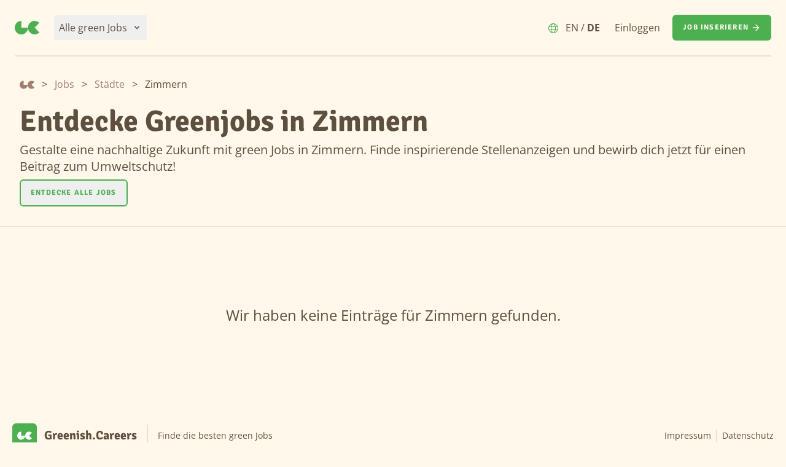

--- FILE ---
content_type: text/html; charset=UTF-8
request_url: https://greenish.careers/de/jobs/city/Zimmern
body_size: 4969
content:
<!DOCTYPE html>
<html lang="de">
<head>
    <meta charset="utf-8">
    <meta name="viewport" content="width=device-width, initial-scale=1">
    <meta name="csrf-token" content="LOGckwpgEB18xxOonWRt8mawF3IPr68EnkxMjXCH">

    <meta name="theme-color" content="#FFF8EB">
    <meta name="msapplication-TileColor" content="#FFF8EB">

            <title>Greenish.Careers - Entdecke Greenjobs in Zimmern</title>
<meta name="description" content="Gestalte eine nachhaltige Zukunft mit green Jobs in Zimmern. Finde inspirierende Stellenanzeigen und bewirb dich jetzt für einen Beitrag zum Umweltschutz!">

    <link rel="canonical" href="https://greenish.careers/de/jobs/city/Zimmern">
        <link rel="alternate" hreflang="x-default"
          href="https://greenish.careers/de/jobs/city/Zimmern">
    <link rel="alternate" hreflang="de"
          href="https://greenish.careers/de/jobs/city/Zimmern"/>
    <link rel="alternate" hreflang="en"
          href="https://greenish.careers/en/jobs/city/Zimmern"/>

<meta name="robots" content="index, follow">

<meta property="og:locale" content="de">
<meta property="og:title" content="Greenish.Careers - Entdecke Greenjobs in Zimmern">
<meta property="og:description" content="Gestalte eine nachhaltige Zukunft mit green Jobs in Zimmern. Finde inspirierende Stellenanzeigen und bewirb dich jetzt für einen Beitrag zum Umweltschutz!">
<meta property="og:image" content="https://greenish.careers/build/assets/greenish-careers-logo-f8fe8762.svg">
<meta property="og:url" content="https://greenish.careers/de/jobs/city/Zimmern">
<meta property="og:site_name" content="Greenish.Careers">
<meta property="og:type" content="website">

<meta name="twitter:site" content="@greenish.careers">
<meta name="twitter:title" content="Greenish.Careers - Entdecke Greenjobs in Zimmern">
<meta name="twitter:description" content="Gestalte eine nachhaltige Zukunft mit green Jobs in Zimmern. Finde inspirierende Stellenanzeigen und bewirb dich jetzt für einen Beitrag zum Umweltschutz!">
<meta name="twitter:card" content="summary">
<meta name="twitter:image" content="https://greenish.careers/build/assets/greenish-careers-logo-f8fe8762.svg">
<meta name="twitter:image:alt" content="Greenish.Careers Logo">
    <script type="application/ld+json">{"@context":"https:\/\/schema.org","@type":"BreadcrumbList","itemListElement":[{"@type":"ListItem","position":1,"item":{"@id":"https:\/\/greenish.careers\/de","name":"Home","image":null}},{"@type":"ListItem","position":2,"item":{"@id":"https:\/\/greenish.careers\/de\/jobs","name":"Jobs","image":null}},{"@type":"ListItem","position":3,"item":{"@id":"https:\/\/greenish.careers\/de\/jobs\/city","name":"St\u00e4dte","image":null}},{"@type":"ListItem","position":4,"item":{"@id":"https:\/\/greenish.careers\/de\/jobs\/city\/Zimmern","name":"Zimmern","image":null}}]}</script>


    <link rel="apple-touch-icon" sizes="180x180" href="https://greenish.careers/build/assets/apple-touch-icon-08469c69.png">
    <link rel="icon" type="image/png" sizes="32x32" href="https://greenish.careers/build/assets/favicon-32x32-b7298c58.png">
    <link rel="icon" type="image/png" sizes="16x16" href="https://greenish.careers/build/assets/favicon-16x16-3d628a1b.png">
    <link rel="icon" type="image/x-icon" href="https://greenish.careers/build/assets/favicon-7603baec.ico">
    <link rel="manifest" href="https://greenish.careers/build/assets/site-310b8694.webmanifest">

    <!-- Vite -->
    <link rel="preload" as="style" href="https://greenish.careers/build/assets/app-8b7e1d83.css" /><link rel="modulepreload" as="script" href="https://greenish.careers/build/assets/app-ab2f9a9c.js" /><link rel="stylesheet" href="https://greenish.careers/build/assets/app-8b7e1d83.css" /><script type="module" src="https://greenish.careers/build/assets/app-ab2f9a9c.js"></script>    <!-- End Vite -->
</head>
<body class="font-sans antialiased bg-amber-50 max-w-7xl mx-auto">
<div class="font-sans text-brown-800 antialiased">
    <header class="text-brown-800 body-font">
    <div x-data="{ mobileMenuOpen: false }" class="relative bg-amber-50 z-50">
        <div class="px-4 sm:px-6">
            <nav
                class="flex justify-between items-center border-b-2 border-brown-200 py-6 md:justify-start space-x-6">
                <a href="https://greenish.careers/de" aria-label="Greenish.Careers">
                    <svg class="w-10 h-10" viewBox="0 0 20 11" fill="none" xmlns="http://www.w3.org/2000/svg">
    <path d="M5.39504 11C8.37464 11 10.7901 8.53757 10.7901 5.5H5.39504V2.17018e-06C2.41544 2.17018e-06 0 2.46244 0 5.5C0 8.53757 2.41544 11 5.39504 11Z" fill="#4CAF50"/>
    <path d="M12.3703 9.38908C14.4772 11.537 17.8931 11.537 20 9.38908L16.1851 5.5L20 1.61091C17.8931 -0.536971 14.4772 -0.536971 12.3703 1.61091C10.2634 3.7588 10.2634 7.2412 12.3703 9.38908Z" fill="#4CAF50"/>
</svg>
                </a>
                <!-- Job Categories Dropdown -->
                <div class="hidden md:block" class="relative" x-data="{ open: false }" @click.away="open = false" @close.stop="open = false">
    <div @click="open = ! open">
        <button
                            aria-label="Alle green Jobs"
                            class="border-amber-100 p-2 flex items-center justify-between w-full text-md font-medium text-brown-800 hover:text-brown-900 focus:outline-none transition duration-150 ease-in-out">
                            <div>
                                Alle green Jobs
                            </div>
                            <div class="ml-1">
                                <svg class="fill-current h-4 w-4 ml-1" xmlns="http://www.w3.org/2000/svg" viewBox="0 0 20 20">
                                    <path fill-rule="evenodd"
                                          d="M5.293 7.293a1 1 0 011.414 0L10 10.586l3.293-3.293a1 1 0 111.414 1.414l-4 4a1 1 0 01-1.414 0l-4-4a1 1 0 010-1.414z"
                                          clip-rule="evenodd"/>
                                </svg>
                            </div>
                        </button>
    </div>

    <div x-show="open"
         x-transition:enter="ease-out duration-200"
         x-transition:enter-start="opacity-0 scale-95"
         x-transition:enter-end="opacity-100 scale-100"
         x-transition:leave="ease-in duration-75"
         x-transition:leave-start="opacity-100 scale-100"
         x-transition:leave-end="opacity-0 scale-95"
         class="absolute z-50 mt-2  w-48 rounded-md shadow-lg origin-top"
         style="display: none;"
         @click="open = false">
        <div class="rounded-md bg-amber-50 ring-1 ring-black ring-opacity-5 py-1 bg-white">
            <a class="block px-4 py-2 mx-2 my-1 rounded-md text-sm leading-5 text-brown-800 hover:bg-amber-100 focus:outline-none focus:bg-gray-100 transition duration-150 ease-in-out text-gray-700" href="https://greenish.careers/de/jobs" aria-label="Alle green Jobs">
    Alle green Jobs
</a>
                        <a class="block px-4 py-2 mx-2 my-1 rounded-md text-sm leading-5 text-brown-800 hover:bg-amber-100 focus:outline-none focus:bg-gray-100 transition duration-150 ease-in-out text-gray-700" href="https://greenish.careers/de/jobs/function" aria-label="Alle Bereiche">
    Alle Bereiche
</a>
                        <a class="block px-4 py-2 mx-2 my-1 rounded-md text-sm leading-5 text-brown-800 hover:bg-amber-100 focus:outline-none focus:bg-gray-100 transition duration-150 ease-in-out text-gray-700" href="https://greenish.careers/de/jobs/company" aria-label="Alle Arbeitgeber">
    Alle Arbeitgeber
</a>
                        <a class="block px-4 py-2 mx-2 my-1 rounded-md text-sm leading-5 text-brown-800 hover:bg-amber-100 focus:outline-none focus:bg-gray-100 transition duration-150 ease-in-out text-gray-700" href="https://greenish.careers/de/jobs/country" aria-label="Alle Länder">
    Alle Länder
</a>
                        <a class="block px-4 py-2 mx-2 my-1 rounded-md text-sm leading-5 text-brown-800 hover:bg-amber-100 focus:outline-none focus:bg-gray-100 transition duration-150 ease-in-out text-gray-700" href="https://greenish.careers/de/jobs/city" aria-label="Alle Städte">
    Alle Städte
</a>
                        <a class="block px-4 py-2 mx-2 my-1 rounded-md text-sm leading-5 text-brown-800 hover:bg-amber-100 focus:outline-none focus:bg-gray-100 transition duration-150 ease-in-out text-gray-700" href="https://greenish.careers/de/jobs/type" aria-label="Alle Anstellungsarten">
    Alle Anstellungsarten
</a>
                        <a class="block px-4 py-2 mx-2 my-1 rounded-md text-sm leading-5 text-brown-800 hover:bg-amber-100 focus:outline-none focus:bg-gray-100 transition duration-150 ease-in-out text-gray-700" href="https://greenish.careers/de/jobs/county" aria-label="Alle Bundesländer">
    Alle Bundesländer
</a>
        </div>
    </div>
</div>

                <!-- Hamburger Menu Icon -->
                <div class="-mr-2 -my-2 md:hidden">
                    <button @click="mobileMenuOpen = true" type="button"
                            aria-label="Menu"
                            class="inline-flex items-center justify-center p-2 rounded-md text-brown-800 hover:bg-amber-100 transition duration-150 ease-in-out">
                        <svg class="h-6 w-6" fill="none" viewBox="0 0 24 24" stroke="currentColor">
                            <path stroke-linecap="round" stroke-linejoin="round" stroke-width="2"
                                  d="M4 6h16M4 12h16M4 18h16"></path>
                        </svg>
                    </button>
                </div>

                <!-- Desktop Menu -->
                <div class="hidden md:flex items-center justify-end md:flex-1 lg:w-0">
                    <!-- Language Switch -->
                    <a href="https://greenish.careers/en/jobs/city/Zimmern"
                       class="mr-6 flex items-center">
                        <div class="pt-0.5">
                            <svg width="16" height="16" viewBox="0 0 24 24" fill="none"
                                 xmlns="http://www.w3.org/2000/svg">
                                <path
                                    d="M12 0C18.6281 0 24 5.37188 24 12C24 18.6281 18.6281 24 12 24C5.37188 24 0 18.6281 0 12C0 5.37188 5.37188 0 12 0ZM12 22.5C12.7828 22.5 13.8937 21.825 14.9016 19.8141C15.3656 18.8859 15.7547 17.7234 15.9891 16.5H7.96875C8.24531 17.7234 8.63438 18.8859 9.09844 19.8141C10.1063 21.825 11.2172 22.5 12 22.5ZM7.70156 15H16.2984C16.4297 14.0531 16.5 13.0453 16.5 12C16.5 10.9547 16.4297 9.94688 16.2984 9H7.70156C7.57031 9.94688 7.5 10.9547 7.5 12C7.5 13.0453 7.57031 14.0531 7.70156 15ZM15.9891 7.5C15.7547 6.23438 15.3656 5.11406 14.9016 4.18547C13.8937 2.17359 12.7828 1.5 12 1.5C11.2172 1.5 10.1063 2.17359 9.09844 4.18547C8.63438 5.11406 8.24531 6.23438 7.96875 7.5H15.9891ZM17.7703 9C17.9344 9.96094 18 10.9641 18 12C18 13.0359 17.9344 14.0391 17.7703 15H22.0641C22.35 14.0484 22.5 13.0406 22.5 12C22.5 10.9594 22.35 9.95156 22.0641 9H17.7703ZM15.3516 2.04656C16.3359 3.37453 17.1141 5.26875 17.5641 7.5H21.4875C20.2781 4.94531 18.0609 2.95875 15.3516 2.04656ZM8.64844 2.04656C5.93906 2.95875 3.72375 4.94531 2.51063 7.5H6.43594C6.88594 5.26875 7.66406 3.37453 8.64844 2.04656ZM1.5 12C1.5 13.0406 1.65187 14.0484 1.935 15H6.1875C6.06563 14.0391 6 13.0359 6 12C6 10.9641 6.06563 9.96094 6.1875 9H1.935C1.65187 9.95156 1.5 10.9594 1.5 12ZM21.4875 16.5H17.5641C17.1141 18.7312 16.3359 20.625 15.3516 21.9516C18.0609 21.0422 20.2781 19.0547 21.4875 16.5ZM6.43594 16.5H2.51063C3.72375 19.0547 5.93906 21.0422 8.64844 21.9516C7.66406 20.625 6.88594 18.7312 6.43594 16.5Z"
                                    fill="#4caf50"/>
                            </svg>
                        </div>
                        <div class="">
                            <span class="ml-3 ">EN</span>
                            /
                            <span class="font-bold">DE</span>
                        </div>
                    </a>
                                            <a href="https://greenish.careers/de/login" aria-label="Einloggen" class="mr-5 hover:text-gray-900">Einloggen</a>
                                                            <button class="inline-flex items-center px-4 py-3 rounded-md font-semibold font-serif text-xs uppercase tracking-widest focus:outline-none focus:border-brown-800 focus:ring ring-green-300 disabled:opacity-25 transition ease-in-out duration-150 bg-green-600 text-amber-50 border border-transparent hover:bg-green-800 active:bg-green-500" aria-label="Job inserieren">
    <a href="https://greenish.careers/de/new" class="inline-flex">
                            Job inserieren
                            <svg fill="none" stroke="currentColor" stroke-linecap="round" stroke-linejoin="round"
                                 stroke-width="2" class="w-4 h-4 ml-1" viewBox="0 0 24 24">
                                <path d="M5 12h14M12 5l7 7-7 7"></path>
                            </svg>
                        </a>
</button>
                </div>
            </nav>
        </div>

        <!-- Mobile Menu -->
        <div x-show="mobileMenuOpen"
             x-transition:enter="duration-200 ease-out"
             x-transition:enter-start="opacity-0 scale-95"
             x-transition:enter-end="opacity-100 scale-100"
             x-transition:leave="duration-100 ease-in"
             x-transition:leave-start="opacity-100 scale-100"
             x-transition:leave-end="opacity-0 scale-95"
             class="absolute top-0 inset-x-0 p-2 transition transform origin-top-right md:hidden">
            <div class="rounded-lg shadow-xl">
                <div class="rounded-lg shadow-xs bg-amber-50 divide-y-2 divide-brown-100">
                    <div class="pt-5 pb-6 px-5 space-y-6">
                        <div class="flex items-center justify-between">
                            <svg class="w-10 h-10" viewBox="0 0 20 11" fill="none" xmlns="http://www.w3.org/2000/svg">
    <path d="M5.39504 11C8.37464 11 10.7901 8.53757 10.7901 5.5H5.39504V2.17018e-06C2.41544 2.17018e-06 0 2.46244 0 5.5C0 8.53757 2.41544 11 5.39504 11Z" fill="#4CAF50"/>
    <path d="M12.3703 9.38908C14.4772 11.537 17.8931 11.537 20 9.38908L16.1851 5.5L20 1.61091C17.8931 -0.536971 14.4772 -0.536971 12.3703 1.61091C10.2634 3.7588 10.2634 7.2412 12.3703 9.38908Z" fill="#4CAF50"/>
</svg>
                            <!-- Close Menu Icon -->
                            <button @click="mobileMenuOpen = false" type="button"
                                    aria-label="Schließen"
                                    class="inline-flex items-center justify-center p-2 -mr-2 rounded-md text-brown-800 hover:bg-amber-100 transition duration-150 ease-in-out">
                                <svg class="h-6 w-6" fill="none" viewBox="0 0 24 24" stroke="currentColor">
                                    <path stroke-linecap="round" stroke-linejoin="round" stroke-width="2"
                                          d="M6 18L18 6M6 6l12 12"></path>
                                </svg>
                            </button>
                        </div>
                        <nav class="grid">
                            <!-- Job Categories -->
                            <a href="https://greenish.careers/de/jobs"
                               aria-label="Alle green Jobs"
                               class="p-3 rounded-md hover:bg-amber-100 transition ease-in-out duration-150">
                                Alle green Jobs
                            </a>
                            <a href="https://greenish.careers/de/jobs/function"
                               aria-label="Alle Bereiche"
                               class="p-3 rounded-md hover:bg-amber-100 transition ease-in-out duration-150">
                                Alle Bereiche
                            </a>
                            <a href="https://greenish.careers/de/jobs/company"
                               aria-label="Alle Arbeitgeber"
                               class="p-3 rounded-md hover:bg-amber-100 transition ease-in-out duration-150">
                                Alle Arbeitgeber
                            </a>
                            <a href="https://greenish.careers/de/jobs/country"
                               aria-label="Alle Länder"
                               class="p-3 rounded-md hover:bg-amber-100 transition ease-in-out duration-150">
                                Alle Länder
                            </a>
                            <a href="https://greenish.careers/de/jobs/city"
                               aria-label="Alle Städte"
                               class="p-3 rounded-md hover:bg-amber-100 transition ease-in-out duration-150">
                                Alle Städte
                            </a>
                            <a href="https://greenish.careers/de/jobs/type"
                               aria-label="Alle Anstellungsarten"
                               class="p-3 rounded-md hover:bg-amber-100 transition ease-in-out duration-150">
                                Alle Anstellungsarten
                            </a>
                            <a href="https://greenish.careers/de/jobs/county"
                               aria-label="Alle Bundesländer"
                               class="p-3 rounded-md hover:bg-amber-100 transition ease-in-out duration-150">
                                Alle Bundesländer
                            </a>
                                                    </nav>
                    </div>

                    <div class="py-6 px-6">
                        <div class="grid grid-cols-2">
                            <a href="https://greenish.careers/en/jobs/city/Zimmern"
                               aria-label="English"
                               class="flex items-center space-x-3 p-3 rounded-md hover:bg-amber-100 transition ease-in-out duration-150">
                                <svg width="24" height="24" viewBox="0 0 24 24" fill="none"
                                     xmlns="http://www.w3.org/2000/svg">
                                    <path
                                        d="M12 0C18.6281 0 24 5.37188 24 12C24 18.6281 18.6281 24 12 24C5.37188 24 0 18.6281 0 12C0 5.37188 5.37188 0 12 0ZM12 22.5C12.7828 22.5 13.8937 21.825 14.9016 19.8141C15.3656 18.8859 15.7547 17.7234 15.9891 16.5H7.96875C8.24531 17.7234 8.63438 18.8859 9.09844 19.8141C10.1063 21.825 11.2172 22.5 12 22.5ZM7.70156 15H16.2984C16.4297 14.0531 16.5 13.0453 16.5 12C16.5 10.9547 16.4297 9.94688 16.2984 9H7.70156C7.57031 9.94688 7.5 10.9547 7.5 12C7.5 13.0453 7.57031 14.0531 7.70156 15ZM15.9891 7.5C15.7547 6.23438 15.3656 5.11406 14.9016 4.18547C13.8937 2.17359 12.7828 1.5 12 1.5C11.2172 1.5 10.1063 2.17359 9.09844 4.18547C8.63438 5.11406 8.24531 6.23438 7.96875 7.5H15.9891ZM17.7703 9C17.9344 9.96094 18 10.9641 18 12C18 13.0359 17.9344 14.0391 17.7703 15H22.0641C22.35 14.0484 22.5 13.0406 22.5 12C22.5 10.9594 22.35 9.95156 22.0641 9H17.7703ZM15.3516 2.04656C16.3359 3.37453 17.1141 5.26875 17.5641 7.5H21.4875C20.2781 4.94531 18.0609 2.95875 15.3516 2.04656ZM8.64844 2.04656C5.93906 2.95875 3.72375 4.94531 2.51063 7.5H6.43594C6.88594 5.26875 7.66406 3.37453 8.64844 2.04656ZM1.5 12C1.5 13.0406 1.65187 14.0484 1.935 15H6.1875C6.06563 14.0391 6 13.0359 6 12C6 10.9641 6.06563 9.96094 6.1875 9H1.935C1.65187 9.95156 1.5 10.9594 1.5 12ZM21.4875 16.5H17.5641C17.1141 18.7312 16.3359 20.625 15.3516 21.9516C18.0609 21.0422 20.2781 19.0547 21.4875 16.5ZM6.43594 16.5H2.51063C3.72375 19.0547 5.93906 21.0422 8.64844 21.9516C7.66406 20.625 6.88594 18.7312 6.43594 16.5Z"
                                        fill="#4caf50"/>
                                </svg>
                                <div>
                                    English
                                </div>
                            </a>
                            <a href="mailto:philipp@greenish.careers" class="flex items-center space-x-3 p-3 rounded-md hover:bg-amber-100 transition ease-in-out duration-150">
                                Kontaktiere uns
                            </a>
                        </div>

                        <div class="space-y-6 mt-6">
                            <a href="https://greenish.careers/de/new"
                               aria-label="Job inserieren">
                                <button class="inline-flex items-center px-4 py-3 rounded-md font-semibold font-serif text-xs uppercase tracking-widest focus:outline-none focus:border-brown-800 focus:ring ring-green-300 disabled:opacity-25 transition ease-in-out duration-150 bg-green-600 text-amber-50 border border-transparent hover:bg-green-800 active:bg-green-500 w-full items-center justify-center" aria-label="Job inserieren">
    Job inserieren
                                    <svg fill="none" stroke="currentColor" stroke-linecap="round"
                                         stroke-linejoin="round" stroke-width="2" class="w-4 h-4 ml-1"
                                         viewBox="0 0 24 24">
                                        <path d="M5 12h14M12 5l7 7-7 7"></path>
                                    </svg>
</button>
                            </a>
                                                            <p class="text-center">
                                    Bereits Kunde?
                                    <a href="https://greenish.careers/de/login"
                                       aria-label="Einloggen"
                                       class="text-green-600 hover:text-green-500 transition ease-in-out duration-150">
                                        Einloggen
                                    </a>
                                </p>
                                                                                </div>
                    </div>
                </div>
            </div>
        </div>
    </div>
</header>
    <section class="border-b border-brown-200">
        <div class="container p-8">
            <ol class="flex items-center mb-6">
                                    <li>
                    <a href="https://greenish.careers/de">
                        <svg class="w-6 h-6 mt-0.5" viewBox="0 0 20 11" fill="none" xmlns="http://www.w3.org/2000/svg">
    <path d="M5.39504 11C8.37464 11 10.7901 8.53757 10.7901 5.5H5.39504V2.17018e-06C2.41544 2.17018e-06 0 2.46244 0 5.5C0 8.53757 2.41544 11 5.39504 11Z" fill="#a18072"/>
    <path d="M12.3703 9.38908C14.4772 11.537 17.8931 11.537 20 9.38908L16.1851 5.5L20 1.61091C17.8931 -0.536971 14.4772 -0.536971 12.3703 1.61091C10.2634 3.7588 10.2634 7.2412 12.3703 9.38908Z" fill="#a18072"/>
</svg>
                    </a>
                </li>
            
                                    <span class="mx-1.5 sm:mx-3">></span>
                <li class="">
                    <a class="text-brown-600 hover:text-brown-800"
                       href="https://greenish.careers/de/jobs">Jobs</a>
                </li>
            
                                    <span class="mx-1.5 sm:mx-3">></span>
                <li class="">
                    <a class="text-brown-600 hover:text-brown-800"
                       href="https://greenish.careers/de/jobs/city">Städte</a>
                </li>
            
                                    <span class="mx-1.5 sm:mx-3">></span>
                <li class="truncate active">Zimmern</li>
            
            </ol>

                        <h1 class="text-3xl md:text-5xl font-serif font-bold text-brown-800 mb-2">
                Entdecke Greenjobs in Zimmern
            </h1>
            <h2 class="text-xl md:text-md leading-relaxed md:leading-snug text-brown-800 mb-2">
                Gestalte eine nachhaltige Zukunft mit green Jobs in Zimmern. Finde inspirierende Stellenanzeigen und bewirb dich jetzt für einen Beitrag zum Umweltschutz!
            </h2>
            <button class="inline-flex items-center px-4 py-3 rounded-md font-semibold font-serif text-xs uppercase tracking-widest focus:outline-none focus:border-brown-800 focus:ring ring-green-300 disabled:opacity-25 transition ease-in-out duration-150 border-green-600 border-2 text-green-600" aria-label="Entdecke alle Jobs">
    <a href="https://greenish.careers/de/jobs">
                    Entdecke alle Jobs
                </a>
</button>
        </div>
    </section>
    <section class="container p-8">
                    <div class="w-full md:w-1/2 py-24 mx-auto text-center">
                <h3 class="text-2xl font-medium text-brown-800 title-font px-4">
                    Wir haben keine Einträge für Zimmern gefunden.
                </h3>
            </div>
                <div>
                    </div>
        <div>
            
        </div>
    </section>
    <footer class="body-font text-brown-800">

    
    
    <div class="container px-5 py-8 mx-auto flex items-center md:flex-row flex-col">
        <a href="https://greenish.careers/de"
           class="flex title-font font-bold items-center md:justify-start justify-center">
            <svg class="w-10 h-10 p-2 bg-green-500 rounded-md" viewBox="0 0 20 11" fill="none"
                 xmlns="http://www.w3.org/2000/svg">
                <path
                    d="M5.39504 11C8.37464 11 10.7901 8.53757 10.7901 5.5H5.39504V2.17018e-06C2.41544 2.17018e-06 0 2.46244 0 5.5C0 8.53757 2.41544 11 5.39504 11Z"
                    fill="white"/>
                <path
                    d="M12.3703 9.38908C14.4772 11.537 17.8931 11.537 20 9.38908L16.1851 5.5L20 1.61091C17.8931 -0.536971 14.4772 -0.536971 12.3703 1.61091C10.2634 3.7588 10.2634 7.2412 12.3703 9.38908Z"
                    fill="white"/>
            </svg>
            <span class="ml-3 text-xl font-serif">Greenish.Careers</span>
        </a>
        <p class="text-sm md:ml-4 md:pl-4 md:border-l-2 md:border-brown-200 md:py-2 md:mt-0 mt-4">
            Finde die besten green Jobs
        </p>
        <span
            class="inline-flex items-center md:ml-auto md:mt-0 mt-4 justify-center md:justify-start text-sm">
            <a href="https://greenish.careers/de/imprint" class="border-r-2 border-brown-200 pr-2 mr-2 hover:underline"
               rel="noopener noreferrer">
                Impressum
            </a>
            <a href="https://greenish.careers/de/data-protection" class="hover:underline" rel="noopener noreferrer">
                Datenschutz
            </a>
        </span>
    </div>
</footer>
</div>
</body>
</html>
